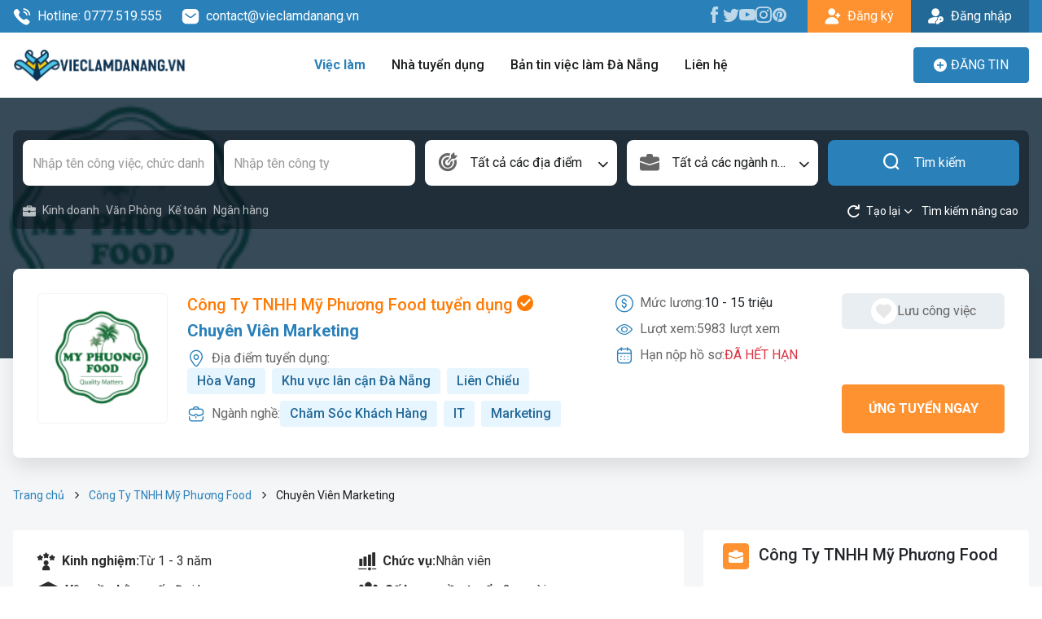

--- FILE ---
content_type: text/html; charset=utf-8
request_url: https://vieclamdanang.vn/viec-lam/nhan-vien-marketing-12136.html
body_size: 12443
content:
<!DOCTYPE html><html lang=vi><head><meta charset=utf-8><meta http-equiv=X-UA-Compatible content="IE=edge"><meta name=viewport content="width=device-width, initial-scale=1"><meta name=site-code content=jobmulti><title>Công Ty TNHH Mỹ Phương Food tuyển dụng Chuyên Viên Marketing hạn nộp 10/12/2023</title><meta name=description content="Công Ty TNHH Mỹ Phương Food tuyển dụng vị trí Chuyên Viên Marketing lương hấp dẫn, phúc lợi tốt, môi trường chuyên nghiệp tại Đà Nẵng. Hạn nộp hồ sơ 10/12/2023"><meta name=robots content=index,follow><meta name=robots content=max-image-preview:large><link rel=canonical href=https://vieclamdanang.vn/viec-lam/nhan-vien-marketing-12136.html><meta property=og:image content=https://data.vieclamdanang.vn/vieclamdanang/companies/2022/07/15/165785564461923a08977c69cd65f8806c7-removebg-preview.png><meta property=og:image:width content=480><meta property=og:image:height content=480><meta property=og:image:type content=image/jpeg><meta property=og:title content="Công Ty TNHH Mỹ Phương Food tuyển dụng Chuyên Viên Marketing hạn nộp 10/12/2023"><meta property=og:url content=https://vieclamdanang.vn/viec-lam/nhan-vien-marketing-12136.html><meta property=og:type content=website><meta property=og:title_name content="Công Ty TNHH Mỹ Phương Food tuyển dụng Chuyên Viên Marketing hạn nộp 10/12/2023"><meta property=og:description content="Công Ty TNHH Mỹ Phương Food tuyển dụng vị trí Chuyên Viên Marketing lương hấp dẫn, phúc lợi tốt, môi trường chuyên nghiệp tại Đà Nẵng. Hạn nộp hồ sơ 10/12/2023"><meta name=twitter:card content=summary_large_image><meta name=twitter:creator content=@jobkey><link rel=apple-touch-icon sizes=57x57 href=/favicon/apple-icon.png><link rel=apple-touch-icon sizes=60x60 href=/favicon/apple-icon.png><link rel=apple-touch-icon sizes=72x72 href=/favicon/apple-icon.png><link rel=apple-touch-icon sizes=76x76 href=/favicon/apple-icon.png><link rel=apple-touch-icon sizes=114x114 href=/favicon/apple-icon.png><link rel=apple-touch-icon sizes=120x120 href=/favicon/apple-icon.png><link rel=apple-touch-icon sizes=144x144 href=/favicon/apple-icon.png><link rel=apple-touch-icon sizes=152x152 href=/favicon/apple-icon.png><link rel=apple-touch-icon sizes=180x180 href=/favicon/apple-icon.png><link rel=icon type=image/png sizes=192x192 href=/favicon/apple-icon.png><link rel=icon type=image/png sizes=32x32 href=/favicon/apple-icon.png><link rel=icon type=image/png sizes=96x96 href=/favicon/apple-icon.png><link rel=icon type=image/png sizes=16x16 href=/favicon/apple-icon.png><link rel=icon type=image/x-icon href=/favicon/apple-icon.png><link rel=manifest href=/favicon/manifest.json><meta name=msapplication-TileColor content=#ffffff><meta name=msapplication-TileImage content=/favicon/apple-icon.png><meta name=theme-color content=#ffffff><link rel=preconnect href=https://fonts.googleapis.com><link rel=preconnect href=https://fonts.gstatic.com crossorigin><link href="https://fonts.googleapis.com/css2?family=Roboto:ital,wght@0,300;0,400;0,500;0,600;0,700;0,800;1,300;1,400;1,500;1,600;1,700;1,800" rel=stylesheet><link rel=stylesheet href=/libs/bootstrap/css/bootstrap.min.css><link rel=stylesheet href=/libs/slick/slick.css><link rel=stylesheet href=/libs/slick/slick-theme.css><link rel=stylesheet href=/libs/select2/css/select2.min.css><link rel=stylesheet href="/css/main.css?v=i564sYynVuLm5-cEV_A3VS-wRTd-hY9bhuvAkMMbaHw"><link rel=stylesheet href="/css/site.css?v=gI_DzTxGB1aOS5hTQyNdbNd2Dyqc0luTcH9BiITUrg8"><style>.detail-content .entry-content{height:150px}</style><body><div b-lz5od1dwbe class=wrapper><header class=header><div class=top-bar><div class=container><div class=top-bar-inner><div class="top-bar-left d-flex"><a class="text-icon text-white me-4" href=tel:0777.519.555 rel=nofollow> <i class=ic-calling></i> Hotline: 0777.519.555 </a> <a class="text-icon text-white" href=mailTo:contact@vieclamdanang.vn rel=nofollow> <i class=ic-message></i> contact@vieclamdanang.vn </a></div><div class=top-bar-right><ul class="list-unstyled top-bar-social"><li><a href=https://www.facebook.com/vieclamdanang247 rel=nofollow><i class=ic-facebook></i></a><li><a href=https://twitter.com/viec_lam_danang rel=nofollow><i class=ic-twitter></i></a><li><a href=https://www.youtube.com/@vieclamdanangvn rel=nofollow><i class=ic-youtube></i></a><li><a href="https://www.instagram.com/vieclamdanangvn2021/" rel=nofollow><i class=ic-instagram></i></a><li><a href="https://www.pinterest.com/vieclamdanangvn/" rel=nofollow><i class=ic-pinterest></i></a></ul><div class=top-bar-action><a href=/dang-ky class="btn btn-yellow btn-has-icon center border-radius-0"> <i class=ic-user-plus></i> <span>Đăng ký</span> </a> <a href=/dang-nhap class="btn btn-primary-dark btn-has-icon center border-radius-0"> <i class=ic-user-key></i> <span>Đăng nhập</span> </a></div></div></div></div></div><div class=header-menu><div class=container><nav class="navbar navbar-header"> <a href="/" class=logo> <img src=https://data.vieclamdanang.vn/vieclamdanang/2026/1/15/logo-vieclamdanangvn-639040621505922452.png alt="Việc làm Đà Nẵng"> </a> <button class="navbar-toggler navbar-toggler-white gradient-orange collapsed" type=button> <span class=icon-bar></span> <span class=icon-bar></span> <span class=icon-bar></span> </button><div class=header-menu-right><button class="navbar-toggler navbar-toggler-white gradient-orange collapsed" type=button> <span class=icon-bar></span> <span class=icon-bar></span> <span class=icon-bar></span> </button><div class=navbar-left><ul id=main-nav class="navbar-nav main-menu"><li class=current-menu-item><a href=/viec-lam>Việc làm</a><li><a href=/nha-tuyen-dung rel=nofollow>Nhà tuyển dụng</a><li><a href=https://vieclamdanang.vn/tin-tuc/ban-tin-viec-lam-da-nang-1304.html rel=nofollow>Bản tin việc làm Đà Nẵng</a><li class=menu-item-has-children><a href=/lien-he rel=nofollow>Liên hệ</a><ul class=sub-menu><li class=menu-item><a href=/gioi-thieu rel=nofollow>Giới thiệu</a><li class=menu-item><a href=/bang-gia rel=nofollow>Bảng giá</a></ul></ul></div><div class="navbar-mobile visible-sm"><div><div class="sign-in-up mb-3"><a href=/dang-ky class="btn btn-yellow btn-has-icon center border-radius-0"> <i class=ic-user-plus></i> <span>Đăng ký</span> </a> <a href=/dang-nhap class="btn btn-primary-dark btn-has-icon center border-radius-0"> <i class=ic-user-key></i> <span>Đăng nhập</span> </a></div><div><a href=/employer-signin class="btn btn-primary text-uppercase action-button" rel=nofollow> <i class=ic-plus-circle></i> <span data-hover="Đăng tin"> Đăng tin</span> </a></div></div></div></div><div class=header-action><a href=/employer-signin class="btn btn-primary text-uppercase action-button" rel=nofollow> <i class=ic-plus-circle></i> <span data-hover="Đăng tin"> Đăng tin</span> </a></div><div class=backdrop></div></nav></div></div></header><main b-lz5od1dwbe class="main-container bg-grey"><section class=job-heading><div class=job-heading-banner><img src=https://data.vieclamdanang.vn/vieclamdanang/companies/2022/07/15/165785564461923a08977c69cd65f8806c7-removebg-preview.png alt="Công Ty TNHH Mỹ Phương Food"></div><div class=search-container><div class=container><div class=search-inner><div class=search-box><form id=form-search method=get action=/viec-lam><div class=search-basic><div class=row><div class="col-xs-12 col-sm-6 col-md-3 col-20"><div class=input-box><input id=search-keyword name=keyword class=form-control placeholder="Nhập tên công việc, chức danh"></div></div><div class="col-xs-12 col-sm-6 col-md-3 col-20"><div class=input-box><input id=search-company name=company class=form-control placeholder="Nhập tên công ty"></div></div><div class="col-xs-6 col-md-3 col-20"><div class="input-box select-box input-has-icon"><i class=ic-target></i> <select id=select-location name=dis class="form-control select2" data-placeholder="Tất cả các địa điểm"><option value=""><option data-slug=hai-chau value=1> Hải Châu <option data-slug=thanh-khe value=2> Thanh Khê <option data-slug=son-tra value=3> Sơn Trà <option data-slug=lien-chieu value=4> Liên Chiểu <option data-slug=ngu-hanh-son value=5> Ngũ Hành Sơn <option data-slug=cam-le value=6> Cẩm Lệ <option data-slug=hoa-vang value=7> Hòa Vang <option data-slug=khu-vuc-lan-can-da-nang value=8> Khu vực lân cận Đà Nẵng <option data-slug=an-hai value=711> An Hải <option data-slug=an-khe value=712> An Khê <option data-slug=an-thang value=713> An Thắng <option data-slug=a-vuong value=714> A Vương <option data-slug=ba-na value=715> Bà Nà <option data-slug=ban-thach value=716> Bàn Thạch <option data-slug=ben-giang value=717> Bến Giằng <option data-slug=ben-hien value=718> Bến Hiên <option data-slug=chien-dan value=719> Chiên Đàn <option data-slug=duy-nghia value=720> Duy Nghĩa <option data-slug=duy-xuyen value=721> Duy Xuyên <option data-slug=dai-loc value=722> Đại Lộc <option data-slug=dac-pring value=723> Đắc Pring <option data-slug=dien-ban value=724> Điện Bàn <option data-slug=dien-ban-bac value=725> Điện Bàn Bắc <option data-slug=dien-ban-dong value=726> Điện Bàn Đông <option data-slug=dien-ban-tay value=727> Điện Bàn Tây <option data-slug=dong-duong value=728> Đồng Dương <option data-slug=dong-giang value=729> Đông Giang <option data-slug=duc-phu value=730> Đức Phú <option data-slug=go-noi value=731> Gò Nổi <option data-slug=ha-nha value=732> Hà Nha <option data-slug=hai-van value=733> Hải Vân <option data-slug=hiep-duc value=734> Hiệp Đức <option data-slug=hoa-cuong value=735> Hòa Cường <option data-slug=hoa-khanh value=736> Hòa Khánh <option data-slug=hoa-tien value=737> Hòa Tiến <option data-slug=hoa-xuan value=738> Hòa Xuân <option data-slug=hoi-an value=739> Hội An <option data-slug=hoi-an-dong value=740> Hội An Đông <option data-slug=hoi-an-tay value=741> Hội An Tây <option data-slug=hung-son value=742> Hùng Sơn <option data-slug=huong-tra value=743> Hương Trà <option data-slug=kham-duc value=744> Khâm Đức <option data-slug=la-dee value=745> La Dêê <option data-slug=la-ee value=746> La Êê <option data-slug=lanh-ngoc value=747> Lãnh Ngọc <option data-slug=nam-giang value=748> Nam Giang <option data-slug=nam-phuoc value=749> Nam Phước <option data-slug=nam-tra-my value=750> Nam Trà My <option data-slug=nong-son value=751> Nông Sơn <option data-slug=nui-thanh value=752> Núi Thành <option data-slug=phu-ninh value=753> Phú Ninh <option data-slug=phu-thuan value=754> Phú Thuận <option data-slug=phuoc-chanh value=755> Phước Chánh <option data-slug=phuoc-hiep value=756> Phước Hiệp <option data-slug=phuoc-nang value=757> Phước Năng <option data-slug=phuoc-thanh value=758> Phước Thành <option data-slug=phuoc-tra value=759> Phước Trà <option data-slug=quang-phu value=760> Quảng Phú <option data-slug=que-phuoc value=761> Quế Phước <option data-slug=que-son value=762> Quế Sơn <option data-slug=que-son-trung value=763> Quế Sơn Trung <option data-slug=song-kon value=764> Sông Kôn <option data-slug=song-vang value=765> Sông Vàng <option data-slug=son-cam-ha value=766> Sơn Cẩm Hà <option data-slug=tam-anh value=767> Tam Anh <option data-slug=tam-hai value=768> Tam Hải <option data-slug=tam-ky value=769> Tam Kỳ <option data-slug=tam-my value=770> Tam Mỹ <option data-slug=tam-xuan value=771> Tam Xuân <option data-slug=tan-hiep value=772> Tân Hiệp <option data-slug=tay-ho value=773> Tây Hồ <option data-slug=tay-giang value=774> Tây Giang <option data-slug=tien-phuoc value=775> Tiên Phước <option data-slug=thanh-binh value=776> Thạnh Bình <option data-slug=thanh-my value=777> Thạnh Mỹ <option data-slug=thang-an value=778> Thăng An <option data-slug=thang-binh value=779> Thăng Bình <option data-slug=thang-dien value=780> Thăng Điền <option data-slug=thang-phu value=781> Thăng Phú <option data-slug=thang-truong value=782> Thăng Trường <option data-slug=thu-bon value=783> Thu Bồn <option data-slug=thuong-duc value=784> Thượng Đức <option data-slug=tra-doc value=785> Trà Đốc <option data-slug=tra-giap value=786> Trà Giáp <option data-slug=tra-leng value=787> Trà Leng <option data-slug=tra-lien value=788> Trà Liên <option data-slug=tra-linh value=789> Trà Linh <option data-slug=tra-my value=790> Trà My <option data-slug=tra-tan value=791> Trà Tân <option data-slug=tra-tap value=792> Trà Tập <option data-slug=tra-van value=793> Trà Vân <option data-slug=viet-an value=794> Việt An <option data-slug=vu-gia value=795> Vu Gia <option data-slug=xuan-phu value=796> Xuân Phú </select></div></div><div class="col-xs-6 col-md-3 col-20"><div class="input-box select-box input-has-icon"><i class=ic-briefcase2></i> <select id=select-business name=cat class="form-control select2" data-placeholder="Tất cả các ngành nghề"><option value=""><option data-slug=kinh-doanh value=1> Kinh doanh <option data-slug=bao-ve value=10> Bảo Vệ <option data-slug=ban-hang value=13> Bán hàng <option data-slug=bao-hiem value=15> Bảo hiểm <option data-slug=bat-dong-san value=16> Bất động sản <option data-slug=bien-phien-dich value=17> Biên phiên dịch <option data-slug=buu-chinh-vien-thong value=18> Bưu chính viễn thông <option data-slug=chung-khoan value=20> Chứng khoán <option data-slug=it value=21> IT <option data-slug=cong-nghe-thuc-pham value=23> Công nghệ thực phẩm <option data-slug=co-khi value=24> Cơ khí <option data-slug=to-chuc-su-kien value=27> Tổ Chức Sự Kiện <option data-slug=dien value=29> Điện <option data-slug=giao-duc-dao-tao value=32> Giáo dục / Đào tạo <option data-slug=hang-hai-hang-khong value=34> Hàng hải / Hàng không <option data-slug=van-phong value=36> Văn Phòng <option data-slug=in-an value=38> In ấn <option data-slug=ke-toan value=39> Kế toán <option data-slug=lao-dong-pho-thong value=42> Lao Động Phổ Thông <option data-slug=luat value=44> Luật <option data-slug=kien-truc value=47> Kiến trúc <option data-slug=ngan-hang value=48> Ngân hàng <option data-slug=nha-hang-khach-san value=49> Nhà hàng / Khách sạn <option data-slug=nhan-su value=50> Nhân sự <option data-slug=noi-ngoai-that value=51> Nội ngoại thất <option data-slug=thuy-san value=52> Thủy Sản <option data-slug=quan-ly-chat-luong-qa-qc value=54> Quản lý chất lượng (QA-QC) <option data-slug=marketing value=56> Marketing <option data-slug=san-xuat-van-hanh-san-xuat value=57> Sản xuất / Vận hành sản xuất <option data-slug=tai-chinh value=58> Tài chính <option data-slug=cham-soc-khach-hang value=70> Chăm Sóc Khách Hàng <option data-slug=xay-dung value=72> Xây dựng <option data-slug=y-te value=74> Y tế <option data-slug=nganh-khac value=76> Ngành khác <option data-slug=may-mac value=80> May mặc <option data-slug=ve-sinh-cong-nghiep value=81> Vệ sinh công nghiệp <option data-slug=le-tan value=83> Lễ tân <option data-slug=spa-and-massage value=85> Spa and Massage <option data-slug=lai-xe value=91> Lái xe <option data-slug=tieng-nhat value=93> Tiếng Nhật <option data-slug=du-lich value=94> Du lịch <option data-slug=cong-nhan value=95> Công nhân <option data-slug=tester value=96> Tester <option data-slug=dau-bep value=97> Đầu Bếp <option data-slug=vat-tu-thu-mua value=98> Vật Tư / Thu Mua <option data-slug=duoc value=99> Dược <option data-slug=tieng-trung value=100> Tiếng Trung <option data-slug=tieng-han value=101> Tiếng Hàn <option data-slug=tieng-anh value=104> Tiếng Anh <option data-slug=logistics value=105> Logistics <option data-slug=moi-truong value=106> Môi Trường <option data-slug=tu-dong-hoa value=107> Tự động hóa <option data-slug=tu-van value=108> Tư Vấn <option data-slug=thiet-ke-do-hoa value=109> Thiết kế đồ họa <option data-slug=nong-nghiep value=110> Nông nghiệp <option data-slug=o-to value=111> Ô tô <option data-slug=xuat-nhap-khau value=112> Xuất nhập khẩu <option data-slug=the-duc-the-thao value=113> Thể dục / Thể thao <option data-slug=pod-dropship value=114> POD / Dropship </select></div></div><div class="col-xs-12 col-sm-6 col-md-3 col-20 search-submit"><div class=input-box><button id=button-search type=submit class="btn-primary btn button-search"> <i class=ic-search></i> Tìm kiếm </button></div></div></div></div><div class=search-advance-recommend><ul class="list-unstyled list-cate-recommend"><li><a href=/nganh-nghe/kinh-doanh> <i class=ic-briefcase></i> Kinh doanh </a><li><a href=/nganh-nghe/van-phong> <i class=/images/icons/svg/human-resource.svg></i> V&#x103;n Ph&#xF2;ng </a><li><a href=/nganh-nghe/ke-toan> <i class=/images/icons/svg/human-resource.svg></i> K&#x1EBF; to&#xE1;n </a><li><a href=/nganh-nghe/ngan-hang> <i class=/images/icons/svg/business.svg></i> Ng&#xE2;n h&#xE0;ng </a></ul><div class=open-advance-search><button class="btn-transparent btn p-0" type=button id=reset-search-advance> <i class=ic-reset></i> <span class=font-smd>Tạo lại</span> </button> <button class="btn-transparent btn p-0" type=button id=toggle-search-advance> <i class=ic-chevron-down></i> <span class=font-smd>Tìm kiếm nâng cao</span> </button></div></div><div class=search-advance><div class=search-advance-inner><div class=row><div class="col-xs-12 col-sm-6 col-md-3"><div class="input-box select-box input-has-icon"><i class=ic-dollar-circle-bold></i> <select id=select-salary name=salary class="form-control select2" data-placeholder="Lọc theo mức lương"><option value=""><option data-slug=thoa-thuan value=1> Thỏa thuận <option data-slug=duoi-3-trieu value=2> Dưới 3 triệu <option data-slug=3-5-trieu value=3> 3 - 5 triệu <option data-slug=5-7-trieu value=4> 5 - 7 triệu <option data-slug=7-10-trieu value=5> 7 - 10 triệu <option data-slug=10-12-trieu value=6> 10 - 12 triệu <option data-slug=12-15-trieu value=7> 12 - 15 triệu <option data-slug=15-20-trieu value=8> 15 - 20 triệu <option data-slug=20-25-trieu value=9> 20 - 25 triệu <option data-slug=25-30-trieu value=10> 25 - 30 triệu <option data-slug=tren-30-trieu value=11> Trên 30 triệu </select></div></div><div class="col-xs-12 col-sm-6 col-md-3"><div class="input-box select-box input-has-icon"><i class=ic-level></i> <select id=select-level name=level class="form-control select2" data-placeholder="Lọc theo cấp bậc"><option value=""><option value=1> Sinh viên/CTV <option value=3> Nhân viên <option value=5> Quản lý <option value=6> Quản lý cấp cao <option value=10> Khác </select></div></div><div class="col-xs-12 col-sm-6 col-md-3"><div class="input-box select-box input-has-icon"><i class=ic-briefcase2></i> <select id=select-job name=jobType class="form-control select2" data-placeholder="Lọc theo theo loại hình công việc"><option value=""><option value=1> Hợp đồng <option value=2> Toàn thời gian <option value=3> Bán thời gian <option value=4> Tạm thời </select></div></div><div class="col-xs-12 col-sm-6 col-md-3"><div class="input-box select-box input-has-icon"><i class=ic-user-star></i> <select id=select-experience name=exp class="form-control select2" data-placeholder="Lọc theo kinh nghiệm"><option value=""><option value=1> Chưa có kinh nghiệm <option value=2> Dưới 1 năm <option value=3> 1 năm <option value=4> 2 năm <option value=5> 3 năm <option value=6> 4 năm <option value=7> 5 năm <option value=8> 6 năm <option value=9> 7 năm <option value=10> 8 năm <option value=11> 9 năm <option value=12> 10 năm <option value=13> 11 năm <option value=14> 12 năm <option value=15> 13 năm <option value=16> 14 năm <option value=17> 15 năm <option value=18> 16 năm <option value=19> 17 năm <option value=20> 18 năm <option value=21> 19 năm <option value=22> 20 năm <option value=23> Trên 20 năm </select></div></div></div></div></div></form></div></div></div></div><div class=job-heading-content id=job_heading><div class=container><div class=box-job-heading><div class=job-logo><a href=/cong-ty-tnhh-my-phuong-food.html class=_logo> <img src=https://data.vieclamdanang.vn/vieclamdanang/companies/2022/07/15/165785564461923a08977c69cd65f8806c7-removebg-preview.png alt="Công Ty TNHH Mỹ Phương Food"> </a></div><div class=job-content><div class=job-content-left><h1 class=job-name><a href=/cong-ty-tnhh-my-phuong-food.html class=job-company> Công Ty TNHH Mỹ Phương Food tuyển dụng <i class=ic-checked></i> </a> <a class=job-name-title href=/viec-lam/nhan-vien-marketing-12136.html> Chuyên Viên Marketing </a></h1><div class=job-content-detail><div class="text-icon mb-2"><div class=_text><i class="text-primary ic-map"></i> Địa điểm tuyển dụng:</div><div class=_content><a href=/dia-diem/hoa-vang class="badge bg-primary-100 me-2"> Hòa Vang </a> <a href=/dia-diem/khu-vuc-lan-can-da-nang class="badge bg-primary-100 me-2"> Khu vực lân cận Đà Nẵng </a> <a href=/dia-diem/lien-chieu class="badge bg-primary-100 me-2"> Liên Chiểu </a></div></div><div class="text-icon mb-2"><div class=_text><i class="text-primary ic-briefcase-outline"></i> Ngành nghề:</div><div class=_content><a href=/nganh-nghe/cham-soc-khach-hang class="badge bg-primary-100 me-2"> Chăm Sóc Khách Hàng </a> <a href=/nganh-nghe/it class="badge bg-primary-100 me-2"> IT </a> <a href=/nganh-nghe/marketing class="badge bg-primary-100 me-2"> Marketing </a></div></div></div></div><div class=job-content-right><div class=_left><div class="text-icon mb-2"><div class=_text><i class="text-primary ic-dollar-circle"></i> Mức lương:</div><div class=_content><span> 10 - 15 tri&#x1EC7;u </span></div></div><div class="text-icon mb-2"><div class=_text><i class="text-primary ic-eye"></i> Lượt xem:</div><div class=_content><span class=text-gray>5983 lượt xem</span></div></div><div class="text-icon mb-2"><div class=_text><i class="text-primary ic-calendar"></i> Hạn nộp hồ sơ:</div><div class=_content><span class=text-red> ĐÃ HẾT HẠN </span></div></div></div><div class=_right><form action=/Home/AddJobToWishList/12136 method=post><button class="btn btn-save-job" type=submit> <i class=ic-favorite></i> <span>Lưu công việc</span> </button> <input name=__RequestVerificationToken type=hidden value=CfDJ8CrMVKuHCqtLmRmh0nGzgydXTG1hgZ3BG3D0QMeSrkctVT3khNbOhLsUyZgBEIEdnqv3AXoEHXJdBDqLGqv6vPByakVhvCLl-lITCXsoYZgmJ8SQTdtEw5VLEBv2O84iigyk8waPGMTXPDpkVXfvkE8></form><form action=/ung-tuyen method=get><input type=hidden name=id value=12136> <button class="btn btn-yellow text-uppercase btn-apply" type=submit> Ứng tuyển ngay </button></form></div></div></div></div></div></div></section><div class=breadcrumb-box><div class=container><nav aria-label=breadcrumb><ol class=breadcrumb><li class=breadcrumb-item><a href="/">Trang chủ</a><li class=breadcrumb-item><a href=/cong-ty-tnhh-my-phuong-food.html> Công Ty TNHH Mỹ Phương Food </a><li class="breadcrumb-item active" aria-current=page>Chuyên Viên Marketing</ol></nav></div></div><section class="job-main-content pt-3 pb-5"><div class=container><div class=row><div class="col-12 col-sm-12 col-md-12 col-lg-8 job-main-content"><div class="card card-job-detail mb-12"><div class=row><div class="col-12 col-sm-12 col-md-6"><div class="text-icon my-6px"><div class=_text><i class=ic-user-star></i> <strong>Kinh nghiệm:</strong></div><div class=_content>Từ 1 - 3 năm</div></div></div><div class="col-12 col-sm-12 col-md-6"><div class="text-icon my-6px"><div class=_text><i class=ic-level></i> <strong>Chức vụ:</strong></div><div class=_content>Nhân viên</div></div></div><div class="col-12 col-sm-12 col-md-6"><div class="text-icon my-6px"><div class=_text><i class=ic-togahhat></i> <strong>Yêu cầu bằng cấp:</strong></div><div class=_content>Đại học</div></div></div><div class="col-12 col-sm-12 col-md-6"><div class="text-icon my-6px"><div class=_text><i class=ic-group-user></i> <strong>Số lượng cần tuyển:</strong></div><div class=_content>2 người</div></div></div><div class="col-12 col-sm-12 col-md-6"><div class="text-icon my-6px"><div class=_text><i class=ic-gender></i> <strong>Yêu cầu giới tính:</strong></div><div class=_content>Nam, Nữ</div></div></div><div class="col-12 col-sm-12 col-md-6"><div class="text-icon my-6px"><div class=_text><i class=ic-ages></i> <strong>Độ Tuổi:</strong></div><div class=_content>từ 24 - 30 tuổi</div></div></div><div class="col-12 col-sm-12 col-md-6"><div class="text-icon my-6px"><div class=_text><i class=ic-briefcase2></i> <strong>Hình thức làm việc:</strong></div><div class=_content>Toàn thời gian</div></div></div></div></div><div class="card card-job-detail mb-5"><div class=sub-heading><i class="text-primary ic-info-circle"></i><h2 class=_text>Mô tả công việc</h2></div><div class="entry-content mb-4"><p>- Điều chỉnh, cập nhật bộ nhận diện thương hiệu của C&ocirc;ng ty. <br>- Điều chỉnh, thay đổi c&aacute;c thiết kế bao b&igrave;. <br>- X&acirc;y dựng c&aacute;c nội dung tiếp thị sản phẩm: tờ rơi, brochure... <br>- Quản l&yacute; website, facebook, fanpage, tiktok,.. <br>- Tham gia hỗ trợ triển khai c&aacute;c hoạt động như: hội chợ, si&ecirc;u thị (khi cần)</div><div class=sub-heading><i class="text-primary ic-benefit"></i><h2 class=_text>Quyền lợi được hưởng</h2></div><div class="entry-content mb-4"><p>- Số lượng tuyển dụng: 02 <br>- Lương: 10 &divide;15 triệu/ th&aacute;ng <br>- Được hưởng đầy đủ c&aacute;c quyền lợi của người lao động</div><div class=sub-heading><i class="text-primary ic-briefcase2"></i><h2 class=_text>Yêu cầu công việc</h2></div><div class="entry-content mb-4"><p>- Tốt nghiệp Đại học chuy&ecirc;n ng&agrave;nh Đại Học/Cao đẳng c&oacute; chuy&ecirc;n ng&agrave;nh Marketing, chuy&ecirc;n ng&agrave;nh thiết kế đồ họa. <br>- Giới t&iacute;nh: Nam/ Nữ, độ tuổi: từ 24 đến 30 tuổi. <br>- C&oacute; tư duy thiết kế, sử dụng th&agrave;nh thạo c&aacute;c phần mềm thiết kế như: Adobe Illustrator, Adobe Photoshop <br>- C&oacute; &iacute;t nhất 1 năm kinh nghiệm trong hoạt động thiết kế, marketing. <br>- Th&aacute;i độ tốt, C&oacute; tinh thần cầu tiến, C&oacute; s&aacute;ng tạo trong c&ocirc;ng việc.</div></div><div class="job-related mb-4"><div class="section-header section-header-md section-two-row bg-white mb-12"><div class="section-header-title mb-0"><span class=title-icon> <i class=ic-new-square> <span class=path1></span><span class=path2></span><span class=path3></span><span class=path4></span> </i> </span><h2 class=title-text>Công việc tương tự</h2></div></div><div class="row row-sm"><div class="col-12 col-xs-12 col-sm-12 col-md-6 col-lg-6 mb-12"><div class=box-job-md><div class=job-logo><a href=/viec-lam/cham-soc-khach-hang-tieng-trung-26207.html class=_logo> <img src=https://data.vieclamdanang.vn/vieclamdanang/2026/1/8/thumbnail_cong-ty-tnhh-matrix-viet-nam-638599142624437721.jpg alt="Công Ty TNHH Tư Vấn VIP Matrix-CN Đà Nẵng"> </a></div><div class=job-content><div class=job-info><p class=job-name><a href=/viec-lam/cham-soc-khach-hang-tieng-trung-26207.html> Chăm Sóc Khách Hàng Tiếng Trung-Tuyển Gấp </a></p><a href=/cong-ty-tnhh-matrix-viet-nam.html class=job-company> Công Ty TNHH Tư Vấn VIP Matrix-CN Đà Nẵng </a></div><div class=job-info-detail><div class="_salary flex-center"><i class=ic-dollar-circle></i> <span class=text-black> 17 - 22 triệu </span></div><div class="_date flex-center"><i class=ic-timer></i> <span class=text-black> 02/03/2026 </span></div></div></div></div></div><div class="col-12 col-xs-12 col-sm-12 col-md-6 col-lg-6 mb-12"><div class=box-job-md><div class=job-logo><a href=/viec-lam/nhan-vien-tu-van-cskh-26673.html class=_logo> <img src=https://data.vieclamdanang.vn/vieclamdanang/2025/11/11/thumbnail_ca577e18-cdf6-4fc5-9104-ada5640a03a1-638984791452850670.jpg alt="Công Ty TNHH Chốt Nhanh"> </a></div><div class=job-content><div class=job-info><p class=job-name><a href=/viec-lam/nhan-vien-tu-van-cskh-26673.html> Nhân Viên Tư Vấn CSKH </a></p><a href=/cong-ty-tnhh-chot-nhanh.html class=job-company> Công Ty TNHH Chốt Nhanh </a></div><div class=job-info-detail><div class="_salary flex-center"><i class=ic-dollar-circle></i> <span class=text-black> 7 - 20 triệu </span></div><div class="_date flex-center"><i class=ic-timer></i> <span class=text-black> 28/01/2026 </span></div></div></div></div></div><div class="col-12 col-xs-12 col-sm-12 col-md-6 col-lg-6 mb-12"><div class=box-job-md><div class=job-logo><a href=/viec-lam/cong-tac-vien-dang-bai-fanpage-26988.html class=_logo> <img src=https://data.vieclamdanang.vn/vieclamdanang/2025/8/5/thumbnail_logo-vieclamdanangvn-638899832581249420.png alt="MEDIA 68"> </a></div><div class=job-content><div class=job-info><p class=job-name><a href=/viec-lam/cong-tac-vien-dang-bai-fanpage-26988.html> Cộng Tác Viên Đăng Bài Fanpage </a></p><a href=/media-68.html class=job-company> MEDIA 68 </a></div><div class=job-info-detail><div class="_salary flex-center"><i class=ic-dollar-circle></i> <span class=text-black> Thương lượng </span></div><div class="_date flex-center"><i class=ic-timer></i> <span class=text-black> 30/01/2026 </span></div></div></div></div></div><div class="col-12 col-xs-12 col-sm-12 col-md-6 col-lg-6 mb-12"><div class=box-job-md><div class=job-logo><a href=/viec-lam/chuyen-vien-van-hanh-ky-thuat-24178.html class=_logo> <img src=https://data.vieclamdanang.vn/vieclamdanang/2024/12/25/thumbnail_cong-ty-co-phan-dau-tu-pitc-tai-da-nang-638707132258727308.jpg alt="Công Ty Cổ Phần Đầu Tư PITC Tại Đà Nẵng"> </a></div><div class=job-content><div class=job-info><p class=job-name><a href=/viec-lam/chuyen-vien-van-hanh-ky-thuat-24178.html> Nhân Viên Kỹ Thuật </a></p><a href=/dau-tu-pitc-tai-da-nang.html class=job-company> Công Ty Cổ Phần Đầu Tư PITC Tại Đà Nẵng </a></div><div class=job-info-detail><div class="_salary flex-center"><i class=ic-dollar-circle></i> <span class=text-black> Thương lượng </span></div><div class="_date flex-center"><i class=ic-timer></i> <span class=text-black> 10/02/2026 </span></div></div></div></div></div><div class="col-12 col-xs-12 col-sm-12 col-md-6 col-lg-6 mb-12"><div class=box-job-md><div class=job-logo><a href=/viec-lam/nhan-vien-van-phong-tieng-trung-tuyen-gap-26441.html class=_logo> <img src=https://data.vieclamdanang.vn/vieclamdanang/2026/1/8/thumbnail_cong-ty-tnhh-matrix-viet-nam-638599142624437721.jpg alt="Công Ty TNHH Tư Vấn VIP Matrix-CN Đà Nẵng"> </a></div><div class=job-content><div class=job-info><p class=job-name><a href=/viec-lam/nhan-vien-van-phong-tieng-trung-tuyen-gap-26441.html> Nhân Viên Văn Phòng Tiếng Trung-Tuyển Gấp </a></p><a href=/cong-ty-tnhh-matrix-viet-nam.html class=job-company> Công Ty TNHH Tư Vấn VIP Matrix-CN Đà Nẵng </a></div><div class=job-info-detail><div class="_salary flex-center"><i class=ic-dollar-circle></i> <span class=text-black> 17 - 22 triệu </span></div><div class="_date flex-center"><i class=ic-timer></i> <span class=text-black> 02/03/2026 </span></div></div></div></div></div><div class="col-12 col-xs-12 col-sm-12 col-md-6 col-lg-6 mb-12"><div class=box-job-md><div class=job-logo><a href=/viec-lam/cong-tac-vien-telesales-26068.html class=_logo> <img src=https://data.vieclamdanang.vn/vieclamdanang/2025/6/4/thumbnail_kyna-638846263284649344.png alt="Công ty Cổ phần Dream Viet Education (Kyna English)"> </a></div><div class=job-content><div class=job-info><p class=job-name><a href=/viec-lam/cong-tac-vien-telesales-26068.html> Công Tác Viên Telesales - Làm Online tại nhà </a></p><a href=/cong-ty-co-phan-dream-viet-education-kyna-english.html class=job-company> Công ty Cổ phần Dream Viet Education (Kyna English) </a></div><div class=job-info-detail><div class="_salary flex-center"><i class=ic-dollar-circle></i> <span class=text-black> 4 - 5 triệu </span></div><div class="_date flex-center"><i class=ic-timer></i> <span class=text-black> 28/02/2026 </span></div></div></div></div></div><div class="col-12 col-xs-12 col-sm-12 col-md-6 col-lg-6 mb-12"><div class=box-job-md><div class=job-logo><a href=/viec-lam/nhan-vien-don-tiep-hostess-12866.html class=_logo> <img src=https://data.vieclamdanang.vn/vieclamdanang/2024/11/12/thumbnail_logo-jk-638670239607831727.jpg alt="Nhà Hàng The Water Front - Hội An"> </a></div><div class=job-content><div class=job-info><p class=job-name><a href=/viec-lam/nhan-vien-don-tiep-hostess-12866.html> Nhân Viên Lễ Tân </a></p><a href=/nha-hang-the-water-front-hoi-an.html class=job-company> Nhà Hàng The Water Front - Hội An </a></div><div class=job-info-detail><div class="_salary flex-center"><i class=ic-dollar-circle></i> <span class=text-black> Thương lượng </span></div><div class="_date flex-center"><i class=ic-timer></i> <span class=text-black> 28/02/2026 </span></div></div></div></div></div><div class="col-12 col-xs-12 col-sm-12 col-md-6 col-lg-6 mb-12"><div class=box-job-md><div class=job-logo><a href=/viec-lam/content-video-26993.html class=_logo> <img src=https://data.vieclamdanang.vn/vieclamdanang/2026/1/5/thumbnail_images-638866192437409301.png alt="LEON Studio"> </a></div><div class=job-content><div class=job-info><p class=job-name><a href=/viec-lam/content-video-26993.html> Content Video </a></p><a href=/leon-studio.html class=job-company> LEON Studio </a></div><div class=job-info-detail><div class="_salary flex-center"><i class=ic-dollar-circle></i> <span class=text-black> Thương lượng </span></div><div class="_date flex-center"><i class=ic-timer></i> <span class=text-black> 20/02/2026 </span></div></div></div></div></div><div class="col-12 col-xs-12 col-sm-12 col-md-6 col-lg-6 mb-12"><div class=box-job-md><div class=job-logo><a href=/viec-lam/nhan-vien-cham-soc-khach-hang-le-tan-27014.html class=_logo> <img src=https://data.vieclamdanang.vn/vieclamdanang/2026/1/8/thumbnail_felix-egame-639033082338471524.jpg alt="Felix E-Gaming Club -  Novotel Đà Nẵng"> </a></div><div class=job-content><div class=job-info><p class=job-name><a href=/viec-lam/nhan-vien-cham-soc-khach-hang-le-tan-27014.html> Nhân Viên Chăm Sóc Khách Hàng / Lễ tân </a></p><a href=/felix-e-gaming-club.html class=job-company> Felix E-Gaming Club - Novotel Đà Nẵng </a></div><div class=job-info-detail><div class="_salary flex-center"><i class=ic-dollar-circle></i> <span class=text-black> 8 - 10 triệu </span></div><div class="_date flex-center"><i class=ic-timer></i> <span class=text-black> 10/02/2026 </span></div></div></div></div></div><div class="col-12 col-xs-12 col-sm-12 col-md-6 col-lg-6 mb-12"><div class=box-job-md><div class=job-logo><a href=/viec-lam/nhan-vien-kinh-doanh-15390.html class=_logo> <img src=https://data.vieclamdanang.vn/vieclamdanang/2026/1/26/thumbnail_167642868824568logo-o7.png alt="Công Ty Cổ Phần OSEVEN"> </a></div><div class=job-content><div class=job-info><p class=job-name><a href=/viec-lam/nhan-vien-kinh-doanh-15390.html> Nhân Viên Kinh Doanh </a></p><a href=/chi-nhanh-cong-ty-co-phan-oseven.html class=job-company> Công Ty Cổ Phần OSEVEN </a></div><div class=job-info-detail><div class="_salary flex-center"><i class=ic-dollar-circle></i> <span class=text-black> Thương lượng </span></div><div class="_date flex-center"><i class=ic-timer></i> <span class=text-black> 26/02/2026 </span></div></div></div></div></div></div></div></div><div class="col-12 col-sm-12 col-md-12 col-lg-4 job-sidebar"><div class="card card-general card-company-info mb-24"><div class="section-header section-header-md section-two-row bg-white p-0"><div class=section-header-title><span class=title-icon> <i class=ic-briefcase-square> <span class=path1></span><span class=path2></span><span class=path3></span> </i> </span><h2 class=title-text>Công Ty TNHH Mỹ Phương Food</h2></div></div><div><div class="text-icon mb-12"><div class=_text><i class=ic-location-bold></i> <strong>Địa Chỉ:</strong></div><div class=_content>Tổ 04, thôn Đại La, xã Hòa Sơn, huyện Hòa Vang, Đà Nẵng</div></div><div class="text-icon mb-12"><div class=_text><i class=ic-building></i> <strong>Quy Mô Công Ty:</strong></div><div class=_content>100-499</div></div><div class="text-icon mb-12"><div class=_text><i class=ic-file-plus></i> <strong>Đã Đăng:</strong></div><div class=_content>0 Công Việc.</div></div></div></div><div class="card-company-job mb-24"><div class="section-header section-header-md section-two-row bg-white"><div class=section-header-title><span class=title-icon> <i class=ic-briefcase-square> <span class=path1></span><span class=path2></span><span class=path3></span> </i> </span><h2 class=title-text>Việc làm cùng nhà tuyển dụng</h2></div></div><div class=list-job-company></div></div><div class="card card-general card-job-profession bg-white mb-24"><div class="section-header section-header-md section-two-row bg-white"><div class="section-header-title mb-0"><span class=title-icon> <i class=ic-briefcase-square> <span class=path1></span><span class=path2></span><span class=path3></span> </i> </span><h3 class=title-text>Việc làm theo ngành nghề</h3></div></div><div class=card-body><div class="pt-1 pb-2"><div class=input-box><input name=keyword class="form-control form-control-gray" placeholder="Tìm theo ngành nghề"></div></div><div class=scrollbar-small><ul class="list-profession list-general border-dashed"><li><a href=/nganh-nghe/kinh-doanh> Kinh doanh </a><li><a href=/nganh-nghe/bao-ve> B&#x1EA3;o V&#x1EC7; </a><li><a href=/nganh-nghe/ban-hang> B&#xE1;n h&#xE0;ng </a><li><a href=/nganh-nghe/bao-hiem> B&#x1EA3;o hi&#x1EC3;m </a><li><a href=/nganh-nghe/bat-dong-san> B&#x1EA5;t &#x111;&#x1ED9;ng s&#x1EA3;n </a><li><a href=/nganh-nghe/bien-phien-dich> Bi&#xEA;n phi&#xEA;n d&#x1ECB;ch </a><li><a href=/nganh-nghe/buu-chinh-vien-thong> B&#x1B0;u ch&#xED;nh vi&#x1EC5;n th&#xF4;ng </a><li><a href=/nganh-nghe/chung-khoan> Ch&#x1EE9;ng kho&#xE1;n </a><li><a href=/nganh-nghe/it> IT </a><li><a href=/nganh-nghe/cong-nghe-thuc-pham> C&#xF4;ng ngh&#x1EC7; th&#x1EF1;c ph&#x1EA9;m </a><li><a href=/nganh-nghe/co-khi> C&#x1A1; kh&#xED; </a><li><a href=/nganh-nghe/to-chuc-su-kien> T&#x1ED5; Ch&#x1EE9;c S&#x1EF1; Ki&#x1EC7;n </a><li><a href=/nganh-nghe/dien> &#x110;i&#x1EC7;n </a><li><a href=/nganh-nghe/giao-duc-dao-tao> Gi&#xE1;o d&#x1EE5;c / &#x110;&#xE0;o t&#x1EA1;o </a><li><a href=/nganh-nghe/hang-hai-hang-khong> H&#xE0;ng h&#x1EA3;i / H&#xE0;ng kh&#xF4;ng </a><li><a href=/nganh-nghe/van-phong> V&#x103;n Ph&#xF2;ng </a><li><a href=/nganh-nghe/in-an> In &#x1EA5;n </a><li><a href=/nganh-nghe/ke-toan> K&#x1EBF; to&#xE1;n </a><li><a href=/nganh-nghe/lao-dong-pho-thong> Lao &#x110;&#x1ED9;ng Ph&#x1ED5; Th&#xF4;ng </a><li><a href=/nganh-nghe/luat> Lu&#x1EAD;t </a><li><a href=/nganh-nghe/kien-truc> Ki&#x1EBF;n tr&#xFA;c </a><li><a href=/nganh-nghe/ngan-hang> Ng&#xE2;n h&#xE0;ng </a><li><a href=/nganh-nghe/nha-hang-khach-san> Nh&#xE0; h&#xE0;ng / Kh&#xE1;ch s&#x1EA1;n </a><li><a href=/nganh-nghe/nhan-su> Nh&#xE2;n s&#x1EF1; </a><li><a href=/nganh-nghe/noi-ngoai-that> N&#x1ED9;i ngo&#x1EA1;i th&#x1EA5;t </a><li><a href=/nganh-nghe/thuy-san> Th&#x1EE7;y S&#x1EA3;n </a><li><a href=/nganh-nghe/quan-ly-chat-luong-qa-qc> Qu&#x1EA3;n l&#xFD; ch&#x1EA5;t l&#x1B0;&#x1EE3;ng (QA-QC) </a><li><a href=/nganh-nghe/marketing> Marketing </a><li><a href=/nganh-nghe/san-xuat-van-hanh-san-xuat> S&#x1EA3;n xu&#x1EA5;t / V&#x1EAD;n h&#xE0;nh s&#x1EA3;n xu&#x1EA5;t </a><li><a href=/nganh-nghe/tai-chinh> T&#xE0;i ch&#xED;nh </a><li><a href=/nganh-nghe/cham-soc-khach-hang> Ch&#x103;m S&#xF3;c Kh&#xE1;ch H&#xE0;ng </a><li><a href=/nganh-nghe/xay-dung> X&#xE2;y d&#x1EF1;ng </a><li><a href=/nganh-nghe/y-te> Y t&#x1EBF; </a><li><a href=/nganh-nghe/nganh-khac> Ng&#xE0;nh kh&#xE1;c </a><li><a href=/nganh-nghe/may-mac> May m&#x1EB7;c </a><li><a href=/nganh-nghe/ve-sinh-cong-nghiep> V&#x1EC7; sinh c&#xF4;ng nghi&#x1EC7;p </a><li><a href=/nganh-nghe/le-tan> L&#x1EC5; t&#xE2;n </a><li><a href=/nganh-nghe/spa-and-massage> Spa and Massage </a><li><a href=/nganh-nghe/lai-xe> L&#xE1;i xe </a><li><a href=/nganh-nghe/tieng-nhat> Ti&#x1EBF;ng Nh&#x1EAD;t </a><li><a href=/nganh-nghe/du-lich> Du l&#x1ECB;ch </a><li><a href=/nganh-nghe/cong-nhan> C&#xF4;ng nh&#xE2;n </a><li><a href=/nganh-nghe/tester> Tester </a><li><a href=/nganh-nghe/dau-bep> &#x110;&#x1EA7;u B&#x1EBF;p </a><li><a href=/nganh-nghe/vat-tu-thu-mua> V&#x1EAD;t T&#x1B0; / Thu Mua </a><li><a href=/nganh-nghe/duoc> D&#x1B0;&#x1EE3;c </a><li><a href=/nganh-nghe/tieng-trung> Ti&#x1EBF;ng Trung </a><li><a href=/nganh-nghe/tieng-han> Ti&#x1EBF;ng H&#xE0;n </a><li><a href=/nganh-nghe/tieng-anh> Ti&#x1EBF;ng Anh </a><li><a href=/nganh-nghe/logistics> Logistics </a><li><a href=/nganh-nghe/moi-truong> M&#xF4;i Tr&#x1B0;&#x1EDD;ng </a><li><a href=/nganh-nghe/tu-dong-hoa> T&#x1EF1; &#x111;&#x1ED9;ng h&#xF3;a </a><li><a href=/nganh-nghe/tu-van> T&#x1B0; V&#x1EA5;n </a><li><a href=/nganh-nghe/thiet-ke-do-hoa> Thi&#x1EBF;t k&#x1EBF; &#x111;&#x1ED3; h&#x1ECD;a </a><li><a href=/nganh-nghe/nong-nghiep> N&#xF4;ng nghi&#x1EC7;p </a><li><a href=/nganh-nghe/o-to> &#xD4; t&#xF4; </a><li><a href=/nganh-nghe/xuat-nhap-khau> Xu&#x1EA5;t nh&#x1EAD;p kh&#x1EA9;u </a><li><a href=/nganh-nghe/the-duc-the-thao> Th&#x1EC3; d&#x1EE5;c / Th&#x1EC3; thao </a><li><a href=/nganh-nghe/pod-dropship> POD / Dropship </a></ul></div></div></div><div class="card card-general card-job-localtion bg-white mb-24"><div class="section-header section-header-md section-two-row bg-white"><div class="section-header-title mb-0"><span class=title-icon> <i class=ic-location-square> <span class=path1></span><span class=path2></span> </i> </span><h3 class=title-text>Việc làm theo khu vực</h3></div></div><div class=card-body><div class=scrollbar-small><ul class="list-location list-general border-dashed"><li><a href=/dia-diem/hai-chau> Việc làm H&#x1EA3;i Ch&#xE2;u </a><li><a href=/dia-diem/thanh-khe> Việc làm Thanh Kh&#xEA; </a><li><a href=/dia-diem/son-tra> Việc làm S&#x1A1;n Tr&#xE0; </a><li><a href=/dia-diem/lien-chieu> Việc làm Li&#xEA;n Chi&#x1EC3;u </a><li><a href=/dia-diem/ngu-hanh-son> Việc làm Ng&#x169; H&#xE0;nh S&#x1A1;n </a><li><a href=/dia-diem/cam-le> Việc làm C&#x1EA9;m L&#x1EC7; </a><li><a href=/dia-diem/hoa-vang> Việc làm H&#xF2;a Vang </a><li><a href=/dia-diem/khu-vuc-lan-can-da-nang> Việc làm Khu v&#x1EF1;c l&#xE2;n c&#x1EAD;n &#x110;&#xE0; N&#x1EB5;ng </a><li><a href=/dia-diem/an-hai> Việc làm An H&#x1EA3;i </a><li><a href=/dia-diem/an-khe> Việc làm An Kh&#xEA; </a><li><a href=/dia-diem/an-thang> Việc làm An Th&#x1EAF;ng </a><li><a href=/dia-diem/a-vuong> Việc làm A V&#x1B0;&#x1A1;ng </a><li><a href=/dia-diem/ba-na> Việc làm B&#xE0; N&#xE0; </a><li><a href=/dia-diem/ban-thach> Việc làm B&#xE0;n Th&#x1EA1;ch </a><li><a href=/dia-diem/ben-giang> Việc làm B&#x1EBF;n Gi&#x1EB1;ng </a><li><a href=/dia-diem/ben-hien> Việc làm B&#x1EBF;n Hi&#xEA;n </a><li><a href=/dia-diem/chien-dan> Việc làm Chi&#xEA;n &#x110;&#xE0;n </a><li><a href=/dia-diem/duy-nghia> Việc làm Duy Ngh&#x129;a </a><li><a href=/dia-diem/duy-xuyen> Việc làm Duy Xuy&#xEA;n </a><li><a href=/dia-diem/dai-loc> Việc làm &#x110;&#x1EA1;i L&#x1ED9;c </a><li><a href=/dia-diem/dac-pring> Việc làm &#x110;&#x1EAF;c Pring </a><li><a href=/dia-diem/dien-ban> Việc làm &#x110;i&#x1EC7;n B&#xE0;n </a><li><a href=/dia-diem/dien-ban-bac> Việc làm &#x110;i&#x1EC7;n B&#xE0;n B&#x1EAF;c </a><li><a href=/dia-diem/dien-ban-dong> Việc làm &#x110;i&#x1EC7;n B&#xE0;n &#x110;&#xF4;ng </a><li><a href=/dia-diem/dien-ban-tay> Việc làm &#x110;i&#x1EC7;n B&#xE0;n T&#xE2;y </a><li><a href=/dia-diem/dong-duong> Việc làm &#x110;&#x1ED3;ng D&#x1B0;&#x1A1;ng </a><li><a href=/dia-diem/dong-giang> Việc làm &#x110;&#xF4;ng Giang </a><li><a href=/dia-diem/duc-phu> Việc làm &#x110;&#x1EE9;c Ph&#xFA; </a><li><a href=/dia-diem/go-noi> Việc làm G&#xF2; N&#x1ED5;i </a><li><a href=/dia-diem/ha-nha> Việc làm H&#xE0; Nha </a><li><a href=/dia-diem/hai-van> Việc làm H&#x1EA3;i V&#xE2;n </a><li><a href=/dia-diem/hiep-duc> Việc làm Hi&#x1EC7;p &#x110;&#x1EE9;c </a><li><a href=/dia-diem/hoa-cuong> Việc làm H&#xF2;a C&#x1B0;&#x1EDD;ng </a><li><a href=/dia-diem/hoa-khanh> Việc làm H&#xF2;a Kh&#xE1;nh </a><li><a href=/dia-diem/hoa-tien> Việc làm H&#xF2;a Ti&#x1EBF;n </a><li><a href=/dia-diem/hoa-xuan> Việc làm H&#xF2;a Xu&#xE2;n </a><li><a href=/dia-diem/hoi-an> Việc làm H&#x1ED9;i An </a><li><a href=/dia-diem/hoi-an-dong> Việc làm H&#x1ED9;i An &#x110;&#xF4;ng </a><li><a href=/dia-diem/hoi-an-tay> Việc làm H&#x1ED9;i An T&#xE2;y </a><li><a href=/dia-diem/hung-son> Việc làm H&#xF9;ng S&#x1A1;n </a><li><a href=/dia-diem/huong-tra> Việc làm H&#x1B0;&#x1A1;ng Tr&#xE0; </a><li><a href=/dia-diem/kham-duc> Việc làm Kh&#xE2;m &#x110;&#x1EE9;c </a><li><a href=/dia-diem/la-dee> Việc làm La D&#xEA;&#xEA; </a><li><a href=/dia-diem/la-ee> Việc làm La &#xCA;&#xEA; </a><li><a href=/dia-diem/lanh-ngoc> Việc làm L&#xE3;nh Ng&#x1ECD;c </a><li><a href=/dia-diem/nam-giang> Việc làm Nam Giang </a><li><a href=/dia-diem/nam-phuoc> Việc làm Nam Ph&#x1B0;&#x1EDB;c </a><li><a href=/dia-diem/nam-tra-my> Việc làm Nam Tr&#xE0; My </a><li><a href=/dia-diem/nong-son> Việc làm N&#xF4;ng S&#x1A1;n </a><li><a href=/dia-diem/nui-thanh> Việc làm N&#xFA;i Th&#xE0;nh </a><li><a href=/dia-diem/phu-ninh> Việc làm Ph&#xFA; Ninh </a><li><a href=/dia-diem/phu-thuan> Việc làm Ph&#xFA; Thu&#x1EAD;n </a><li><a href=/dia-diem/phuoc-chanh> Việc làm Ph&#x1B0;&#x1EDB;c Ch&#xE1;nh </a><li><a href=/dia-diem/phuoc-hiep> Việc làm Ph&#x1B0;&#x1EDB;c Hi&#x1EC7;p </a><li><a href=/dia-diem/phuoc-nang> Việc làm Ph&#x1B0;&#x1EDB;c N&#x103;ng </a><li><a href=/dia-diem/phuoc-thanh> Việc làm Ph&#x1B0;&#x1EDB;c Th&#xE0;nh </a><li><a href=/dia-diem/phuoc-tra> Việc làm Ph&#x1B0;&#x1EDB;c Tr&#xE0; </a><li><a href=/dia-diem/quang-phu> Việc làm Qu&#x1EA3;ng Ph&#xFA; </a><li><a href=/dia-diem/que-phuoc> Việc làm Qu&#x1EBF; Ph&#x1B0;&#x1EDB;c </a><li><a href=/dia-diem/que-son> Việc làm Qu&#x1EBF; S&#x1A1;n </a><li><a href=/dia-diem/que-son-trung> Việc làm Qu&#x1EBF; S&#x1A1;n Trung </a><li><a href=/dia-diem/song-kon> Việc làm S&#xF4;ng K&#xF4;n </a><li><a href=/dia-diem/song-vang> Việc làm S&#xF4;ng V&#xE0;ng </a><li><a href=/dia-diem/son-cam-ha> Việc làm S&#x1A1;n C&#x1EA9;m H&#xE0; </a><li><a href=/dia-diem/tam-anh> Việc làm Tam Anh </a><li><a href=/dia-diem/tam-hai> Việc làm Tam H&#x1EA3;i </a><li><a href=/dia-diem/tam-ky> Việc làm Tam K&#x1EF3; </a><li><a href=/dia-diem/tam-my> Việc làm Tam M&#x1EF9; </a><li><a href=/dia-diem/tam-xuan> Việc làm Tam Xu&#xE2;n </a><li><a href=/dia-diem/tan-hiep> Việc làm T&#xE2;n Hi&#x1EC7;p </a><li><a href=/dia-diem/tay-ho> Việc làm T&#xE2;y H&#x1ED3; </a><li><a href=/dia-diem/tay-giang> Việc làm T&#xE2;y Giang </a><li><a href=/dia-diem/tien-phuoc> Việc làm Ti&#xEA;n Ph&#x1B0;&#x1EDB;c </a><li><a href=/dia-diem/thanh-binh> Việc làm Th&#x1EA1;nh B&#xEC;nh </a><li><a href=/dia-diem/thanh-my> Việc làm Th&#x1EA1;nh M&#x1EF9; </a><li><a href=/dia-diem/thang-an> Việc làm Th&#x103;ng An </a><li><a href=/dia-diem/thang-binh> Việc làm Th&#x103;ng B&#xEC;nh </a><li><a href=/dia-diem/thang-dien> Việc làm Th&#x103;ng &#x110;i&#x1EC1;n </a><li><a href=/dia-diem/thang-phu> Việc làm Th&#x103;ng Ph&#xFA; </a><li><a href=/dia-diem/thang-truong> Việc làm Th&#x103;ng Tr&#x1B0;&#x1EDD;ng </a><li><a href=/dia-diem/thu-bon> Việc làm Thu B&#x1ED3;n </a><li><a href=/dia-diem/thuong-duc> Việc làm Th&#x1B0;&#x1EE3;ng &#x110;&#x1EE9;c </a><li><a href=/dia-diem/tra-doc> Việc làm Tr&#xE0; &#x110;&#x1ED1;c </a><li><a href=/dia-diem/tra-giap> Việc làm Tr&#xE0; Gi&#xE1;p </a><li><a href=/dia-diem/tra-leng> Việc làm Tr&#xE0; Leng </a><li><a href=/dia-diem/tra-lien> Việc làm Tr&#xE0; Li&#xEA;n </a><li><a href=/dia-diem/tra-linh> Việc làm Tr&#xE0; Linh </a><li><a href=/dia-diem/tra-my> Việc làm Tr&#xE0; My </a><li><a href=/dia-diem/tra-tan> Việc làm Tr&#xE0; T&#xE2;n </a><li><a href=/dia-diem/tra-tap> Việc làm Tr&#xE0; T&#x1EAD;p </a><li><a href=/dia-diem/tra-van> Việc làm Tr&#xE0; V&#xE2;n </a><li><a href=/dia-diem/viet-an> Việc làm Vi&#x1EC7;t An </a><li><a href=/dia-diem/vu-gia> Việc làm Vu Gia </a><li><a href=/dia-diem/xuan-phu> Việc làm Xu&#xE2;n Ph&#xFA; </a></ul></div></div></div><div class="card card-general card-job-localtion bg-white mb-0"><div class="section-header section-header-md section-two-row bg-white"><div class="section-header-title mb-0"><span class=title-icon> <i class=ic-location-square> <span class=path1></span><span class=path2></span> </i> </span><h3 class=title-text>Việc làm theo khu công nghiệp</h3></div></div><div class=card-body><div class=scrollbar-small><ul class="list-location list-general border-dashed"><li><a href=/kcn/hoa-khanh> Việc làm H&#xF2;a Kh&#xE1;nh </a><li><a href=/kcn/hoa-cam> Việc làm H&#xF2;a C&#x1EA7;m </a><li><a href=/kcn/lien-chieu> Việc làm Li&#xEA;n Chi&#x1EC3;u </a></ul></div></div></div></div></div></div></section></main><footer class=footer><div class=top-footer><div class=container><div class="footer-widget footer-border-bottom"><a href="/" class=logo-footer> <img src=https://data.vieclamdanang.vn/vieclamdanang/2023/2/24/member-of-jobkey.png alt="Logo website màu trắng"> </a></div><div class=footer-hotline><div class=row><div class="col-sm-12 col-md-6 col-lg-6"><div class=hotline-box><div class=_title>Hotline cho Người tìm việc</div><div class=row><div class="col-sm-12 col-md-12 col-lg-6 hotline-box-left"><div class=hotline-item><div class=_icon><i class=ic-support></i></div><div><p style=opacity:0.7>Ms. Lệ<p><strong>0777.519.555</strong></div></div></div><div class="col-sm-12 col-md-12 col-lg-6 hotline-box-right"><div class=hotline-item><div class=_icon><i class=ic-support></i></div><div><p style=opacity:0.7>Ms. Lệ<p><strong>03579.89.536</strong></div></div></div></div><div class=mt-3><strong class="font-lmd me-2">Hoặc</strong> <a href="/" class="btn btn-yellow">Đăng ký nhận tư vấn</a></div></div></div><div class="col-sm-12 col-md-6 col-lg-6"><div class=hotline-box><div class=_title>Hotline cho Nhà tuyển dụng</div><div class=row><div class="col-sm-12 col-md-12 col-lg-6 hotline-box-left"><div class=hotline-item><div class=_icon><i class=ic-support></i></div><div><p style=opacity:0.7>Ms. Lệ<p><strong>0777.519.555</strong></div></div></div><div class="col-sm-12 col-md-12 col-lg-6 hotline-box-right"><div class=hotline-item><div class=_icon><i class=ic-support></i></div><div><p style=opacity:0.7>Ms. Lệ<p><strong>03579.89.536</strong></div></div></div></div><div class=mt-3><strong class="font-lmd me-2">Hoặc</strong> <a href="/" class="btn btn-yellow">Đăng ký nhận tư vấn</a></div></div></div></div></div><div class="footer-widget footer-border-bottom footer-link"><ul class=row><li class="col-12 col-sm-12 col-md-6 col-lg-3"><a href="/"> Việc làm Đà Nẵng </a><li class="col-12 col-sm-12 col-md-6 col-lg-3"><a href="/"> Viec lam Da Nang </a><li class="col-12 col-sm-12 col-md-6 col-lg-3"><a href="/"> Vieclamdanang </a><li class="col-12 col-sm-12 col-md-6 col-lg-3"><a href="/"> Tuyển Dụng Đà Nẵng </a></ul></div></div></div><div class=bottom-footer><div class=container><div class=row><div class="col-sm-12 col-md-6 col-lg-3"><div class=footer-widget><div class=footer-widget-title>Về chúng tôi</div><div class=footer-widget-content><p class=opacity-7>Trang thông tin tuyển dụng Vieclamdanang.Vn được vận hành bởi Công ty cổ phần Jobkey<ul class=list-info-icon><li><i class=ic-map></i> Địa chỉ: Lô A4-13, Đường Nguyễn Sinh Sắc, Thành Phố Đà Nẵng<li><i class=ic-mail></i><a href=mailto:contact@vieclamdanang.vn>contact@vieclamdanang.vn</a><li><i class=ic-phone-outline-simple></i> <a href=tel:0777519555>0777 519 555</a></ul></div></div></div><div class="col-sm-12 col-md-6 col-lg-3"><div class=footer-widget><div class=footer-widget-title>Th&#xF4;ng tin</div><div class=footer-widget-content><ul class=font-smd><li><a href=/chinh-sach-bao-mat-thong-tin rel=nofollow> Ch&#xED;nh s&#xE1;ch b&#x1EA3;o m&#x1EAD;t </a><li><a href=/co-che-giai-quyet-tranh-chap rel=nofollow> QT gi&#x1EA3;i quy&#x1EBF;t tranh ch&#x1EA5;p </a><li><a href=/huong-dan-nop-cv rel=nofollow> H&#x1B0;&#x1EDB;ng d&#x1EAB;n n&#x1ED9;p cv </a><li><a href=/dieu-khoan-su-dung rel=nofollow> &#x110;i&#x1EC1;u kho&#x1EA3;n s&#x1EED; d&#x1EE5;ng </a><li><a href=/quy-che-hoat-dong rel=nofollow> Quy ch&#x1EBF; ho&#x1EA1;t &#x111;&#x1ED9;ng </a></ul></div></div></div><div class="col-sm-12 col-md-6 col-lg-3"><div class=footer-widget><div class=footer-widget-title>Ch&#x1EE9;ng nh&#x1EAD;n b&#x1EDF;i</div><div class=footer-widget-content><ul class=font-smd><div class=mb-2><img src=/images/bocongthuong.png alt="Bộ công thương"></div><div class=mb-2><img src=/images/dmca.png alt="DMCA Protect "></div></ul></div></div></div><div class="col-sm-12 col-md-6 col-lg-3"><div class=footer-widget><div class=footer-widget-title>Kết nối với chúng tôi</div><div class=footer-widget-content><ul class=list-social-share><li><a href=https://www.facebook.com/vieclamdanang247 class=facebook rel=nofollow> <i class=ic-facebook></i> </a><li><a href=https://twitter.com/viec_lam_danang class=twitter rel=nofollow> <i class=ic-twitter></i> </a><li><a href=https://www.youtube.com/@vieclamdanangvn class=youtube rel=nofollow> <i class=ic-youtube></i> </a><li><a href="https://www.instagram.com/vieclamdanangvn2021/" class=instagram rel=nofollow> <i class=ic-instagram></i> </a><li><a href="https://www.pinterest.com/vieclamdanangvn/" class=pinterest rel=nofollow> <i class=ic-pinterest></i> </a></ul></div></div></div></div></div></div><div class=back-to-top><i class=ic-arrow-up></i></div></footer><script></script><script src=/js/jquery-3.6.0.min.js></script><script src=/libs/bootstrap/js/bootstrap.bundle.min.js></script><script src=/libs/slick/slick.min.js></script><script src=/libs/select2/js/select2.min.js></script><script src=/js/jquery.scrollTo-min.js></script><script src=/js/jquery.nav.js></script><script src="/js/main.js?v=kYS04oVnp0Jj7_VgktGDmCz76grjgiWj-J1lLfpSc0A"></script><script src="/js/search.js?v=2mSroQazmAO-qiwDR1Q4hifrAdGwcSR1uBiT5Q1uKZc"></script><script src=/libs/jquery-validation/dist/jquery.validate.min.js></script><script src=/libs/jquery-validation-unobtrusive/jquery.validate.unobtrusive.min.js></script></div><script src=https://accounts.google.com/gsi/client async></script><div id=g_id_onload data-client_id=596714889404-ra0d3lf568s043gn00ro7bjss89aou45.apps.googleusercontent.com data-context=signin data-ux_mode=popup data-login_uri=https://vieclamdanang.vn/google-signin data-nonce="" data-auto_select=false data-itp_support=true></div>